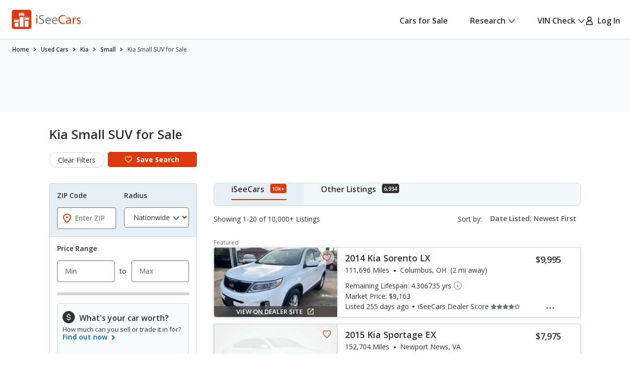

--- FILE ---
content_type: text/xml
request_url: https://sts.us-east-1.amazonaws.com/
body_size: 2066
content:
<AssumeRoleWithWebIdentityResponse xmlns="https://sts.amazonaws.com/doc/2011-06-15/">
  <AssumeRoleWithWebIdentityResult>
    <Audience>us-east-1:5b3bdc73-95c4-4d98-9c6d-d8827c9cc4e2</Audience>
    <AssumedRoleUser>
      <AssumedRoleId>AROAQIC2LZDDJOHMGZG6O:cwr</AssumedRoleId>
      <Arn>arn:aws:sts::017369385158:assumed-role/RUM-Monitor-us-east-1-017369385158-2222005809361-Unauth/cwr</Arn>
    </AssumedRoleUser>
    <Provider>cognito-identity.amazonaws.com</Provider>
    <Credentials>
      <AccessKeyId>ASIAQIC2LZDDPJERQ4T4</AccessKeyId>
      <SecretAccessKey>KS1DW7rZuTNtrp1rtT9Yl8zyKaxl/sk+2vykJyZL</SecretAccessKey>
      <SessionToken>IQoJb3JpZ2luX2VjENz//////////wEaCXVzLWVhc3QtMSJHMEUCIQDKskBbXVK/Navpig5/yYzn8tQ4Ita697k1KMvyJELYlAIgTlxx1kEfJw1gK3Tkc8yN7LPoqZrYf9pLfP7ZZEFL7KEqjwMIpf//////////ARAAGgwwMTczNjkzODUxNTgiDDykyYMCz/i5TvSMwCrjAuWHPteX0kGYImfXiOuCAtCizh6JjWcP8p7tFvKzlHQ8jRLfL46Hl/YYj83DBU+j90wFIq+MuxSh/UR3H29Ms3c2qUXKG9w/3usYIV7vJYvOcnWbsIvlC6w9Q7LqEfXv/eMyRiSF9F3X1zQ0BMJAGb3bzrCvAIIJ+Dcr1E+U9LU9/T735cAvCH++or0jiHhsYRQjfAzcQAI1t1Sf5qw665qAIeU7OaEPEcuKow3MDQX3V3vSm7msRb1i5l38LFb/wnaqmX59zXPDbmBcygA5hcjkqbleGdzmkBwoUN/sdt+J6QrDV6NZj0tPO3Y6lPP0iuFUph9rDzHQXX0NrD7bfW3XrtAPp31NK7mMcx99q1AP1qgLYjsvZeb43lrG5m4go1N+YNMIlgowCvkh88ZMOj3Msg7tm97RKLgIO6/bAd0y5x+d3w+xwwbuFnCV0trFf84+D3lvfM0BRtRiCCrCoiENdn0wtfS7ywY6hQJCD2N7mW3mz0z1W6Hw+m4U4boEJZ6d+/[base64]/vHAdzpRl3kvwI0VASTPALqV2DzFKf3Az7UtqFgiMxh/OFaxtQIrVHRR/074l5KYDJHWHq5q7Wo5M3IPmMJFOF9E=</SessionToken>
      <Expiration>2026-01-20T04:44:53Z</Expiration>
    </Credentials>
    <SubjectFromWebIdentityToken>us-east-1:040b4bc8-c629-c243-dbce-b29e1d2588a6</SubjectFromWebIdentityToken>
  </AssumeRoleWithWebIdentityResult>
  <ResponseMetadata>
    <RequestId>9545c8cc-803f-49d2-a879-18ec55009694</RequestId>
  </ResponseMetadata>
</AssumeRoleWithWebIdentityResponse>
